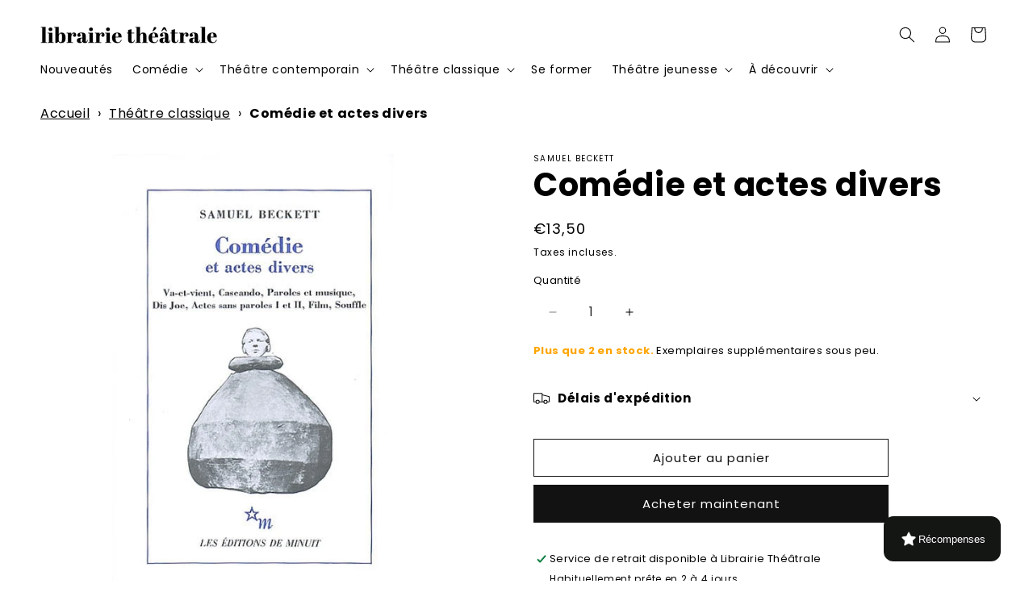

--- FILE ---
content_type: text/javascript; charset=utf-8
request_url: https://www.librairie-theatrale.com/products/comedie-et-actes-divers.js
body_size: 958
content:
{"id":8363904270672,"title":"Comédie et actes divers","handle":"comedie-et-actes-divers","description":"Le recueil Comédie et actes divers a été publié aux Éditions de Minuit en 1966\n(édition augmentée, 1972) - Comédie : pièce en un acte pour trois personnages,\nécrite en anglais (datée « 1963 »). Première publication de la traduction\nfrançaise de l'auteur aux Éditions de Minuit en 1964. - Va-et-vient :\ndramaticule pour trois personnages, écrit en anglais (daté « 1965 »). Traduction\nfrançaise par l'auteur. - Cascando : pièce radiophonique pour musique et voix,\nmusique de Marcel Mihalovici, écrite en français (datée « 1963 »). - Paroles et\nmusique : pièce radiophonique, musique de John Beckett, écrite en anglais (datée\n« 1962 »). Traduction française par l'auteur. - Dis Joe : pièce pour la\ntélévision, pour un personnage et une voix, écrite en anglais (datée « 1965 »).\nTraduction française par l'auteur. - Acte sans paroles I : mime en un acte pour\nun personnage, écrit en français (daté « 1956 »). Première publication aux\nÉditions de Minuit avec Fin de Partie, en 1957. - Acte sans paroles II : mime\npour deux personnages et un aiguillon, écrit en français (daté « 1959 »). -\nFilm : scénario du film de 22 minutes en noir et blanc, sans dialogue, réalisé à\nNew York par Alan Schneider, pendant l'été 1964, avec Buster Keaton dans le rôle\nprincipal. Projet original écrit en anglais (daté « 1963 »). Traduction\nfrançaise de l'auteur ajoutée au recueil en 1972. - Souffle : intermède écrit en\nanglais en 1968. Traduction française de l'auteur ajoutée au recueil en 1972.","published_at":"2023-04-20T11:56:18+02:00","created_at":"2023-04-18T18:44:27+02:00","vendor":"SODIS","type":"Livre","tags":["Classique","RDC - Classiques 4","Samuel Beckett","XXème siècle"],"price":1350,"price_min":1350,"price_max":1350,"available":true,"price_varies":false,"compare_at_price":null,"compare_at_price_min":0,"compare_at_price_max":0,"compare_at_price_varies":false,"variants":[{"id":46490480443728,"title":"Default Title","option1":"Default Title","option2":null,"option3":null,"sku":"9782707302250","requires_shipping":true,"taxable":true,"featured_image":null,"available":true,"name":"Comédie et actes divers","public_title":null,"options":["Default Title"],"price":1350,"weight":118,"compare_at_price":null,"inventory_management":"shopify","barcode":"9782707302250","requires_selling_plan":false,"selling_plan_allocations":[]}],"images":["\/\/cdn.shopify.com\/s\/files\/1\/0731\/2202\/1712\/products\/dfa6c60ddf38be8adcbcec55487f8fc71b2b0e6e47e575d95c53aba744053a0c.jpg?v=1681836267"],"featured_image":"\/\/cdn.shopify.com\/s\/files\/1\/0731\/2202\/1712\/products\/dfa6c60ddf38be8adcbcec55487f8fc71b2b0e6e47e575d95c53aba744053a0c.jpg?v=1681836267","options":[{"name":"Title","position":1,"values":["Default Title"]}],"url":"\/products\/comedie-et-actes-divers","media":[{"alt":null,"id":41670271795536,"position":1,"preview_image":{"aspect_ratio":0.635,"height":630,"width":400,"src":"https:\/\/cdn.shopify.com\/s\/files\/1\/0731\/2202\/1712\/products\/dfa6c60ddf38be8adcbcec55487f8fc71b2b0e6e47e575d95c53aba744053a0c.jpg?v=1681836267"},"aspect_ratio":0.635,"height":630,"media_type":"image","src":"https:\/\/cdn.shopify.com\/s\/files\/1\/0731\/2202\/1712\/products\/dfa6c60ddf38be8adcbcec55487f8fc71b2b0e6e47e575d95c53aba744053a0c.jpg?v=1681836267","width":400}],"requires_selling_plan":false,"selling_plan_groups":[]}

--- FILE ---
content_type: text/javascript; charset=utf-8
request_url: https://www.librairie-theatrale.com/products/comedie-et-actes-divers.js
body_size: 975
content:
{"id":8363904270672,"title":"Comédie et actes divers","handle":"comedie-et-actes-divers","description":"Le recueil Comédie et actes divers a été publié aux Éditions de Minuit en 1966\n(édition augmentée, 1972) - Comédie : pièce en un acte pour trois personnages,\nécrite en anglais (datée « 1963 »). Première publication de la traduction\nfrançaise de l'auteur aux Éditions de Minuit en 1964. - Va-et-vient :\ndramaticule pour trois personnages, écrit en anglais (daté « 1965 »). Traduction\nfrançaise par l'auteur. - Cascando : pièce radiophonique pour musique et voix,\nmusique de Marcel Mihalovici, écrite en français (datée « 1963 »). - Paroles et\nmusique : pièce radiophonique, musique de John Beckett, écrite en anglais (datée\n« 1962 »). Traduction française par l'auteur. - Dis Joe : pièce pour la\ntélévision, pour un personnage et une voix, écrite en anglais (datée « 1965 »).\nTraduction française par l'auteur. - Acte sans paroles I : mime en un acte pour\nun personnage, écrit en français (daté « 1956 »). Première publication aux\nÉditions de Minuit avec Fin de Partie, en 1957. - Acte sans paroles II : mime\npour deux personnages et un aiguillon, écrit en français (daté « 1959 »). -\nFilm : scénario du film de 22 minutes en noir et blanc, sans dialogue, réalisé à\nNew York par Alan Schneider, pendant l'été 1964, avec Buster Keaton dans le rôle\nprincipal. Projet original écrit en anglais (daté « 1963 »). Traduction\nfrançaise de l'auteur ajoutée au recueil en 1972. - Souffle : intermède écrit en\nanglais en 1968. Traduction française de l'auteur ajoutée au recueil en 1972.","published_at":"2023-04-20T11:56:18+02:00","created_at":"2023-04-18T18:44:27+02:00","vendor":"SODIS","type":"Livre","tags":["Classique","RDC - Classiques 4","Samuel Beckett","XXème siècle"],"price":1350,"price_min":1350,"price_max":1350,"available":true,"price_varies":false,"compare_at_price":null,"compare_at_price_min":0,"compare_at_price_max":0,"compare_at_price_varies":false,"variants":[{"id":46490480443728,"title":"Default Title","option1":"Default Title","option2":null,"option3":null,"sku":"9782707302250","requires_shipping":true,"taxable":true,"featured_image":null,"available":true,"name":"Comédie et actes divers","public_title":null,"options":["Default Title"],"price":1350,"weight":118,"compare_at_price":null,"inventory_management":"shopify","barcode":"9782707302250","requires_selling_plan":false,"selling_plan_allocations":[]}],"images":["\/\/cdn.shopify.com\/s\/files\/1\/0731\/2202\/1712\/products\/dfa6c60ddf38be8adcbcec55487f8fc71b2b0e6e47e575d95c53aba744053a0c.jpg?v=1681836267"],"featured_image":"\/\/cdn.shopify.com\/s\/files\/1\/0731\/2202\/1712\/products\/dfa6c60ddf38be8adcbcec55487f8fc71b2b0e6e47e575d95c53aba744053a0c.jpg?v=1681836267","options":[{"name":"Title","position":1,"values":["Default Title"]}],"url":"\/products\/comedie-et-actes-divers","media":[{"alt":null,"id":41670271795536,"position":1,"preview_image":{"aspect_ratio":0.635,"height":630,"width":400,"src":"https:\/\/cdn.shopify.com\/s\/files\/1\/0731\/2202\/1712\/products\/dfa6c60ddf38be8adcbcec55487f8fc71b2b0e6e47e575d95c53aba744053a0c.jpg?v=1681836267"},"aspect_ratio":0.635,"height":630,"media_type":"image","src":"https:\/\/cdn.shopify.com\/s\/files\/1\/0731\/2202\/1712\/products\/dfa6c60ddf38be8adcbcec55487f8fc71b2b0e6e47e575d95c53aba744053a0c.jpg?v=1681836267","width":400}],"requires_selling_plan":false,"selling_plan_groups":[]}

--- FILE ---
content_type: application/javascript; charset=utf-8
request_url: https://searchanise-ef84.kxcdn.com/preload_data.6R5P1I8z8p.js
body_size: 15252
content:
window.Searchanise.preloadedSuggestions=['comedie 5 femmes 3 hommes','piece pour 4 hommes et 4 femmes','comédie policière','piece 5 femmes et 3 hommes','3 hommes et 3 femmes','comedie 1 homme et 4 femmes','piece pour 4 femmes et 2 hommes','2 hommes 1 femme','agatha christie','piece pour 2 hommes et 5','yvon taburet','fabrice melquiot','wajdi mouawad','recueil monologues','ray cooney','william shakespeare','monologue pour femme','rémi de vos','patrick haudecoeur','livre theatre piece de theatre livre sur le theatre','jean michel ribes','marion aubert','pauline sales','pièce pour 12 personnages','joel pommerat','eric assous','toc toc','gerard levoyer','pieces en sketches','4 hommes 2 femmes','roger davau','catherine anne','carlo goldoni','thé à la menthe ou t\'es citron','claudine galea','yasmina reza','magali mougel','exercices théatre','les faux','georges feydeau','kae tempest','gwendoline soublin','1 homme 3 femmes','tiago rodrigues','le diner de condé','guy foissy','sacha guitry','jean luc lagarce','silence on tourne','florian zeller','gérald sibleyras','marc camoletti','comédie de boulevard','piece policiere','tennessee williams','marguerite duras','pièces courtes','caryl churchill','pierre notte','olivier lejeune','le diner de cons','comédie à sketch','jean paul alègre','oscar wilde','christian rossignol','robert thomas','avant scene','jon fosse','leonore confino','bertolt brecht','dario fo','piece modulables','alexis michalik','penda diouf','tout bascule','agathe charnet','monologue femme','elfriede jelinek','jean-claude grumberg','3 hommes 2 femmes','le noir te va si bien','mon jour de chance','le coupable est dans la salle','dennis kelly','noëlle renaude','romeo et juliette','francois scharre','zinnie harris','le retour de richard 3 par le train de','piece pour 6 femmes et 5 hommes','sarah kane','angelica liddell','mise en scène','comedie contemporaine','la sœur du grec','gilles dyrek','nathalie fillion','solenn denis','pauline peyrade','barillet et gredy','howard barker','pascal rambert','comédie 2 femmes','matéi visniec','sebastien thiery','un air de famille','harold pinter','mariette navarro','recueil theatre','le prénom','la nuit des rois','koffi kwahulé','théâtre italien','espèces menacées','berlin berlin','olivier py','heiner muller','le misanthrope','marie nimier','victor haïm','bruno druart','la scène aux ados','martin crimp','alan ayckbourn','marie ndiaye','hanokh levin','comédie dramatique','laurent ruquier','piece pour 3 hommes et 2 femmes','avant scene theatre','oeil du prince','madame marguerite','aurianne abecassis','chers parents','dvd theatre','xavier durringer','sonia ristic','lars noren','farce paysanne','edward bond','michel vinaver','didier caron','jean anouilh','nathalie sarraute','naomi wallace','melody mourey','eugene labiche','marius von mayenburg','comedie musicale','sarah berthiaume','big mother','carole greep','thomas bernhard','comédie 5 femmes 5 hommes','comedie 4 femmes et 3 hommes','theatre contemporain 3 hommes 2 femmes','comedie 4 femmes 2 hommes','1 homme 1 femme','venez donc diner ce soir','2 hommes 3 femme','comedie 2 hommes 2 femmes','paul claudel','hier est un autre jour','natacha de pontcharra','mystère au manoir vallandry','12 hommes en colère','la souricière agatha christie','lucy kirkwood','denise chalem','lot vekemans','qui a tué charles perrault','un amour de jeunesse','pièces théâtre jeunesse','femmes en colère','panique au ministère','ivan viripaev','sebastien castro','angels in america','henrik ibsen','avec 4 hommes et 4 femmes','sebastien azzopardi','comedie toc toc','panique au','4 hommes 3 femmes','robert lamoureux','les femmes de barbe bleue','racine carrée du verbe être','toqué avant d\'entrer','le repas des fauves','victor hugo','lisa guez','carole frechette','piece pour adolescents','jean franco','histoire du theatre','valere novarina','viviane sontag','dernier coup de','sara stridsberg','operation camomille','denise bonal','dramaturgies contemporaines','pinter harold','pièce pour 10 personne','le songe d\'une nuit d\'été','the a la menthe ou the citron','anton tchekov','les belles soeurs','alexandra badea','sylvain levey','le père noël est une ordure','cyrano junior','pauline bureau','pièces modulables','piece pour 1 homme 1 femme','richard iii','sedef ecer','samuel gallet','cyrano de bergerac','l\'affaire chapel','la réunification des deux corees','jean-francois sivadier','un petit jeu sans consequence','pieces pour enfants','la famille','piece 9 personnages','théâtre ados','no limit','hakim bah','le clan des','roland dubillard','la mouette','jean pierre martinez','venise sous la neige','frédéric sabrou','carte cadeau','faustine noguès','piece en alexandrins','biljana srbljanovic','christophe honoré','andrée chedid','piece de theatre pour 10 femmes','stefano massini','anton tchekhov','comédie 3 hommes 2 femmes','arthur miller','pierre sauvil','sarah bernhardt','2 hommes 2 femmes','daniel keene','le diable au cor','edith wharton','la bonne adresse','la table 12','laurene marx','oublie moi','stéphane jaubertie','j\'aime beaucoup ce que vous faites','la valse des pingouins','5 femmes 2 hommes','milo rau','anne catherine','ariane mnouchkine','le malade imaginaire','francis poulet','marcel pagnol','fallait pas le dire','une idée geniale','le technicien','comedie paysanne','eugène ionesco','un vrai bonheur','1 homme et','eric emmanuel schmitt','vincent durand','le beret de la tortue','monologue pour homme','jean claude grumberg','philippe minyana','comédie 3 femmes et 2 hommes','pirandello luigi','marie laroche-fermis','les crapauds fous','je m\'appelle georges','la perruche et le poulet','piece pour 3 hommes 3 femmes','4 hommes 4 femmes','le tour du monde en 80 jours','6 femmes 1 homme','the loop','michel marc bouchard','le suicidé','jérôme dubois','rene de obaldia','simon abkarian','samuel benchetrit','comedie 5 hommes 6 femmes','cuisine et dependance','alfred de musset','le petit prince','peer gynt','dea loher','ils étaient dix','guillaume poix','1 homme 2 femmes','2 hommes 3 femmes','jean-paul alegre','peter handke','jean genet','jean claude martineau','george sand','comédie 4 personnages','tom stoppard','les liaisons dangereuses','les batards','du charbon dans les veines','julien lefebvre','comédie 5 femmes 4 hommes','tout va tres bien','boeing boeing','federico garcia lorca','galea claudine','mes meilleurs ennuis','piece pour 8 hommes et 4 femmes','intelligence artificielle','art yasmina reza','folle amanda','le dindon','david lescot','la verite','david mamet','la force du coquelicot','navarro mariette','le jeu','pièce pour enfants','baptiste amann','pieces pour 10','la chambre mandarine','marie dilasser','jean-michel ribes','le vallon','edward albee','le prix','le vision voyageur','le cercle des','livre jeunesse','pieces pour ados','le moche','bernard marie koltès','peter brook','les british','le clan des divorcee','jean cocteau','francis veber','texte de théatre','humour absurde','denis kelly','les classiques du boulevard','john chapman','on ne veut pas d\'hommes dans cette','jean marie chevret','rodrigo garcia','jeune public','brigadier éditions','alors arlette heureuse','l\'acteur et la cible','fausto paravidino','botho strauss','theatre sans animaux','falk richter','comédie 8 femmes 2 hommes','art et comédie','piece de theatre','comédie 4 hommes 3 femmes','comedie en un acte','gilles bert','samuel beckett','l\'amour foot','le carton','jean claude danaud','copi theatre','du sang dans le potage','assassins associés','une fleur sur les ruines','le suicidé erdman','le bonheur','lily et lily','nombre personnages','noel coward','isabelle mergault','un fil a la patte','comedie française','la cage aux folles','pièces de théatre 1 homme 5 femmes','comédie classique','thé à la mente ou thé citron','alice zeniter','piece pour 2 hommes et 4 femmes','ndiaye marie','patrick kermann','la porte à côté','clement michel','nous les heros','macbeth shakespeare','josiane balasko','theatre adolescent','piege pour un homme seul','a la monnaie du pape','les cahiers du théâtre','seul en scene','le roi nu','les amazones','karl valentin','impair et pere','jean legeay','huis clos','t\'emballe pas','eduardo de filippo','frederic sonntag','simon grangeat','regis porte','pour 1 homme 1 femme','je veux voir mioussov','saynetes pour adultes','piece comedie 2 hommes 4 femmes','laurent gaudé','pièce pour 2 femmes','suzanne lebeau','ubu roi','6 femmes 3 hommes','3 hommes 4 femmes','andre le magnifique','un banc pour deux','louis jouvet','musee haut musée bas','comme il vous plaira','le paradis c’est bien ici','le saut du lit','pièce contemporaine 1 homme 1 femme','comedie 4 femmes','leonora miano','tailleur pour dames','le cid','mohamed el khatib','la serva amorosa','marie laroche fermis','jean tardieu','le duplex','4 femmes 3 hommes','un mari idéal','catherine bernard','3 femmes 2 hommes','brecht brecht théâtre complet','4 femmes 1 homme','2 hommes et 3 femmes','la tendresse','la maîtresse en maillot de bain','comédie 2 femmes 2 hommes','ristic sonia','conte de noel','fallait pas les agacer','olympe de gouges','le firmament','joyeuse pagaille','4 femmes 2 hommes','les hommes préfèrent mentir','les bitumeuses','5 femmes 4 hommes','comédie 1 homme 3 femmes','tout va très bien ray cooney','les figurants','la souricière','vivement les vacances','pièce pour 1 femme','peter pan','top girls','frou frou les bains','comédie 3 femmes 2 hommes','faites comme chez vous','françoise dorin','august strindberg','comedie 3 femmes','emmanuel darley','huit femmes','serge valletti','louis calaferte','jean dell','bernard-marie koltès','comédie 2 femmes 1 homme','le revizor','jelinek elfriede','andré markowicz','la note','comedie 3 hommes 3 femmes','pieces pour 4 femmes et 3 hommes','oncle vania','les soeurs','la crise','odon von horvath','piéce comique','pierre corneille','qui a tue','et pendant ce temps veille','shakespeare pieces','beaucoup de bruit pour rien','7 femmes 3 hommes','nathalie papin','la ballade des planches','eugene durif','thomas jolly','sandrine campese','l\'amour est derriere la porte','le canard a l\'orange','pieces entre et','plus loin que loin','un sympathique idiot','pyjama pour six','j\'ai envie de toi','le roi lear','théâtre en un acte','j’aime beaucoup ce que vous faites','juste la fin du monde','stationnement alterné','politiquement correct','comédie courte','l heureux elu','silence en coulisses','david paquet','lope de vega','robert wilson','coline serreau','3 femmes et 5 hommes','le mensonge zeller','les heritiers','j\'habite ici','théâtre de femmes de l\'ancien régime','les diablogues','jean-marie besset','piece pour 3 femmes et 5 hommes','treize a table','la degustation','comedie 2 personnages','jean-christophe barc','les 39 marches','cendrillon pommerat','1 homme 4 femmes','les crapauds fous mourey','3 hommes et 6 femmes','contes enfants','jean larriaga','ruy blas','piece de guerre','mon meilleur copain','catherine benhamou au-delà','feydeau théâtre complet','berthiaume sarah','c\'est encore mieux l\'après midi','sketches courts','sans rancune','stella adler','le don d\'adèle','piece pour 4 femmes','face à face','piece de boulevard','pieces pour 1 homme 3 femmes','jean pierre simeon','neil simon','comedie policière en 1 acte','théâtre contemporains','jean michel besson','roland schimmelpfennig','le trou de la sécu','poker pour l\'australie','natalia shakhass','la soupiere','panique avant l\'heure','le ravissement d\'adele','l\'heure des assassins','woody allen','breves de comptoir','la locandiera','andré roussin','parfum et suspicions','tennesse williams','une semaine pas plus','panique en coulisses','piece pour 3 hommes et 6 femmes','un stylo dans la tete','brecht brecht','enquete à follywood','pierre chesnot','la maison de bernarda alba','aubert marion','ahmed madani','constantin stanislavski','meilleures pieces','fleur de cactus','les sardines grillees','come de','piece en plastique','six personnages en quête d\'auteur','françois hien','si j\'étais grand','le club des poulettes','un an dans la chambre','mougel magali','4 femmes 4 hommes','antonin artaud','les cancans goldoni','si on savait','simon falguieres','pierre palmade','dernier vol','evgueni schwartz','le jour du kiwi','roberto zucco','hanoch levin','dom juan','un grand cri d\'amour','l\'embarras du choix','sarah pèpe','papy fait de la','aphra behn','michel azama','le soulier de satin','rasmus lindberg','chat et souris','en attendant godot','quand la chine telephonera','une histoire à dormir debout','la maîtresse de mon fils','quelle famille','adaptation pour le theatre','un pyjama pour six','christopher marlowe','stéphanie marchais','piece 5 femmes','la folie','mon crime','piece une folie avec','les concours','lilian lloyd','monologues féminins','ateliers theatre','remi devos','une clef pour deux','le clan','le lauréat','saynetes enfants','le manuel de la mise en scene','chalem denise','chacune son tour','carole thibaut','5 femmes 1 homme','philippe danvin','hedda gabler','patrice chéreau','4 homme 7 femmes','thé a la menthe','beaux livres','les pas perdus','petit dejeuner compris','alfred jarry','zeniter alice','théatre absurde','la corde','made in france','cher tresor','scène concours','les possédés','soublin gwendoline','israel horovitz','vol au dessus d\'un nid de coucou','je suis ton père','les marchands d’etoiles','panique chez les curistes','piece en 1 acte','mark ravenhill','virginia woolf','fillion nathalie','les monologues du vagin','rossignol christian','la maladie de la famille m','bernard friot','piece modulable','piece autrice','antoine vitez','un diner bien tranquille','fabien arca','dominique blanc','abécassis aurianne','jean claude lumet','sherlock holmes','le gai mariage','gerard sybleras','ne me faites pas rire docteur','salomé lelouch','tout baigne','librairie theatrale','une demande en mariage','l\'art de la chute','les bonnes','un sacré cadeau','dominique richard','3 hommes 3 femmes','piece pour 2 hommes et 2 femmes','classique femme','sylvia bruyant','rebekka kricheldorf','lumiére pour le spectacle','télévision mon amour','hold up','jean-pierre martinez','charnet agathe','box théâtre','ces filles là','une heure de tranquillité','le bourgeois gentilhomme','françoise sagan','6 femmes et 3 hommes','alexandrins femme','francis joffo','amour et chevrotines','pig boy','le squat','franck didier','la menagerie de verre','le retour de richard 3','la resistible ascension d\'arturo ui','fernando arrabal','comédie 4 femmes 1 homme','les acteurs sont fatigués','françoise de chaxel','tout le plaisir est pour nous','le rire henry','théâtre complet','mais la pente est forte','georges sand','building léonore confino','de sébastien azzopardi et sacha danino','ring léonore confino','comédie vaudeville','comedie 3 hommes','classiques et contemporains','jean philippe daguerre','comedie 1 homme et 2 femmes','ecrire une piece de theatre','comédie 4 hommes 4 femmes','genevieve damas','humour noir','marc antoine cyr','claire poirson','un avenir radieux','la mastication des morts','traité de scénographie','l\'amour chez les autres','les pas perdus bonal','georges et georges','lac artificiel','le cercle des illusionnistes','les solitaires intempestifs','la course des géants','paul m\'a laissé sa clé','philippe dorin','jo claude magnier','ma femme de menage est un hommes','les coups tordus','hors piste','le bal des escargots','iphigénie euripide','faut pas payer','arthur schnitzler','guillaume cayet','interdit au public','anja hilling','helene cixous','piece pour 3 femme 1 homme','derniers coups de','marc-gilbert sauvajon','garcia lorca','un tramway nommé desir','dîner de famille','les toqués','franca rame','on dinera au lit','caroline guiela nguyen','frederic allard','eugène labiche librairie théâtrale','la contrebasse','7 femmes et 3 hommes','comédie 1 homme et 1 femme','leonie est en avance','piece feministe','bernard shaw','la visite de la vieille dame','le porteur d\'histoire','le boa aux fraises','miaou miaou','le syndrome de l\'écossais','13 a table','le fils','spécialités françaises','une maison de poupée','les trois soeurs','preuve d\'amour','reza yasmina','la terrasse','les essentielles','drôles de fripouilles','berlin berlin de haudecoeur','comédie et divertissement librairie théâtrale','dire le vers','lapin lapin','pièce pour 1 h 8 f','pinocchio de pommerat','jean poiret','les femmes savantes','qui veut l\'heritage de tante hortense','karin serres','renaude noëlle','mademoiselle julie','l\'heritage de','comedie 3 femmes 5 hommes','la duchesse d\'amalfi','eric delcourt','la bonne anna','et surtout pour le pire','piece pour 1 homme et 3 femmes','joyeuses paques','le lavoir','mohamed kacimi','sur le coeur','a 500 mètres sous terre','bienvenue dans l\'immeuble','nicole genovese','comedie 11 personnages','harris zinnie','jean paul','michalik alexis','claude magnier','un reveillon à la montagne','john osborne','la course à l\'héritage','texte theatre 9','la curieuse','2 femmes 3 hommes','1 homme seul','6 femmes et 4 hommes','mario aubert','non e','le mariage de figaro','garde à vue','des souris et des hommes','la cerisaie','théâtre public','antonio carmona','chiche t\'es pas cap','barbe bleue','tv sketches jean legeay','le bluffeur','christian siméon','pieces avec 3 hommes et 2 femmes','les femmes ont toujours raison','un ennemi du peuple','les enfants d\'edouard','electre des bas fonds','roland topor','delphine de girardin','agnès jaoui','maurice maeterlinck','le manteau de','bienvenue au bel automne','trop tard','par les villages handke','anouch pare','les uns chez les autres','poser un texte','les bonnes jean genet','seconde guerre mondiale','un chapeau de paille d\'italie','evasion garantie','rebecca vaissermann','tristan bernard','sales pauline','la bonne','ce soir on sort','travail de l alexandrin','piece e','small talk','cède bonne à tout faire','théâtre policier','adieu je reste','le theatre ambulant','si c\'était a refaire','christophe averlan','titus andronicus','jacques a dit','de vos','claude ponti','comedie 5 hommes et 3 femmes','pièce à deux','mes meilleurs','improvisation théâtrale','piece chorale','la mort de danton','duras marguerite','un beau salaud','livre de scene','apprentissage théâtre','piece 2 femmes','les uns sur les autres','les filles aux mains jaunes','pour 1h et 1f','croque monsieur','elodie chambon','amanda sthers','l\'atelier de jean-claude grumberg','avec 1 homme et 3 femmes','la reine des neiges','jeu d improvisation','théâtre documentaire','lieux communs','gallet samuel','virginie lemoine','lagarce theatre complet','le jardin','les conjoints','félicité de genlis','dans les yeux de monet','disparitions sur scène','on ne badine pas avec l amour','4 hommes 6 femmes','lady tartuffe','moyen age','et vieilles','j\'y suis j\'y reste','commedia dell\'arte','jean michel deprats','ecer sedef','7 minutes comité','arne lygre','le crime de l\'orient-express','le bal des voleurs','la maison de poupee','theatrales jeunesse','quel scandale','pieces pour adolescents','gerard levoyer soeurs','pièce pour 1 homme et 1 femme','en travaux','comedies 5 femmes 1','6 personnages en','pièce jeunesse sur la difference','piece pour 13 enfants','marjorie fabre','gagnant gagnant','veillee funebre','transport de femmes','gabily didier-georges','sketche enfant','abs éditions','la truite','don quichotte','la reine des','la sœur de grec','vous êtes tous des fils de pute','acte sud','piece pour 2','oedipe roi','alain teulié','sac de bille','samuel becket','théâtre japonais','le dragon','fausse note','charlotte delbo','moi et mes ex','ciel mon placard','piece 12 personnages','4 hommes 5 femmes','sexe et jalousie marc camoletti','celine delbecq','nuit d\'ivresse','le mandat','loleh bellon','intra muros','les dactylos','théatre jeunesse','ivan calbérac','jean-yves huet','les chapardeurs','la bonne adresse marc camoletti','nous étions la foret','arrete de pleurer','la dame blanche','le plus beau jour de ma vie','piece pour 6 femmes et 1 hommes','pas de publicite','aimé césaire','la reunion','michel tremblay','viperes sur le gril','la cuisine','romane nicolas','guillaume melani','un ouvrage de dames','l\'oeil du prince','robert garnier','don juan','exercices atelier theatre enfants et','mithridate racine','la fugitive','le vestiaire ou le bestiaire','1789-1793 theatre du soleil','meilleure pieces de theatre pour','le bracelet','pieces a sketch','ne me regardez pas comme ca','6 femmes et 2 hommes','vaudeville e la','le conte d\'hiver shakespeare','esprit d amour','la guerre des sexes','piece pour deux femmes','le guide du comédien','vacances de rêves','sławomir mrożek','editions du brigadier','enzo cormann','la cuite','le paradis c\'est bien ici','sophie balazard','marilyn mattei','les physiciens','marc fayet','david hare','tais toi et creuse','tom a la ferme','la place royale','edition art et comedie','le limier','le faux','philippe malone','gilles granouillet','mort sur le nil','pièce pour 3 femmes','ils s\'aiment','les petites formes de la comedie française','ma femme est sortie','les amis du placard','love letters','5 femmes et 3 hommes','roald dahl','des gens intelligents','catarina et la beauté de tuer des fascistes','vive bouchon','drole de genre','la mer','suzy storck','tchekhov complet','une croisiere d\'enfer','jean pierre duru','monsieur dubonchic','jean gent','denis solenn','les copines','virginie despentes','bisous bisous','variations enigmatiques','surprise parti','la memoire des serpillieres','s\'il vous','sonia chiambretto','ciel mon maire','conte dhiver','les cahiers théâtre','pièce de theatre ado','armando llamas','piece en un acte','la tendresse julie berès','la dame de chez maxim','le couple dans tous ses états','leila slimani','le poids des fourmis','la vie est belle','casimir et caroline','tout ce que vous voulez','piece pour ado','kids fabrice melquiot','eugene o\'neill','alice au pays des merveilles','fabrice roger lacan','la perruche','les freres ennemis','le diner de con','comedie 1 homme 6 femmes','chroniques sportives','comedies 4 hommes et une femme','pieces de didier caron','moi je crois pas','tirso de molina','livres sur le théâtre','pièces pour 4 femmes et 5 hommes','la machine de turing','les tontons farceurs','la fin de vie','nicolas doutey','debbie tucker green','quand janine s\'en','au pont de pope lick','la candidate','mur mure','la tragédie grecque','broadway nous','marie tudor','on purge bébé feydeau','les trois mousquetaires','rudy milstein','marcel achard','les misérables','pourquoi moi','3 femmes et 1 homme','improvisation et theatre','la vie est un songe','pratique theatrale','les fourberies de scapin','post it','ma femme est tombé sur la tete','mesure pour mesure','loin dans la mer','jean christophe dollé','douze hommes en colère','caryl church','les bonobos','la demande en mariage','5 hommes 3 femmes','rene burnol','duos sur','albert camus','la cantatrice chauve','le harcelement','pasolini theatre','tadeusz kantor','l\'hotel du libre échange','mauvaise pichenette','un mot pour un autre','melodie mourey','les bas-fonds','alice carré','la mere luche','julie ménard','les larmes amères de petra von kant','un qui veut traverser','comédie 4 femmes 3 hommes','après coup','le secret de sherlock holmes','kate tempest','un sacre','romeo castellucci','george kaplan','eric emmanuel','saynetes pour comiques','david léon','les voyageurs du crime','6 personnages en quête d\'auteur','yann verburgh','gertrude le cri','l eolienne','pièce pour 2 personnes','le jeu de l\'amour et du hasard','pause caddie','la couturière','un diner d\'adieu','comedie 5 femmes','pieces pour 1 homme 4','comédie pour 3 femmes et 1 homme','exercice theatre','piece d\'amour','mes anciennes','its l','une heure à attendre','toutes les choses','un pas après l\'autre','lapin lapin coline serreau','ecrit par des femmes','secret de famille de eric assous','les jumeaux venitiens','les fausses confidences','langue francaise','pompes funèbres bemot','les anges ne portent pas de noeud pap','les coproprietaires','richard iii shakespeare','david thomas','fabrice robin','la porte d\'a coté','place royale','café théâtre','lionel de messey','l’éveil du printemps','la ronde','pieces pour femmes','bon cadeau','burn baby burn','jules romains','tony kushner','edmond rostand','laurent mauvignier','la tempete shakespeare','la claque','karel capek','victimes cherchent assassins','t shirt','piece pour un homme et une femme','maison de retraite','jean rené lemoine','changer l\'eau des fleurs','stefan zweig','theatre sans animaux ribes','grand pays','jeux de scenes','en répétition','au plaza','4 femmes 1 h','piece pour 15 personnages','un temps de chien','la molecule','la dame de la mer','monologues de femmes','bureau pauline','la veuve rusee','joseph danan','l\'origine du monde','catherine verlaguet','les marchands','patrick hautecoeur','sandrine roche','von horvath','par les villages','jacqueline maillan','au manoir','un sale','l\'amour sur un plateau','la symphonie des faux-culs','celimene et le cardinal','nimier marie','piece pour 4 femmes et 1 hommes','filles de scene','le muguet de noël','une femme seule','ascanio celestini','tant qu\'il y a de l\'amour','sabine revillet','délit de fuite','pièce pour 7 femmes 2 hommes','pièce pour 3 hommes et 5 femmes','le village des sourds','piece pour 2 hommes et 3 femmes','place de l\'horloge','dissection d\'une chute de neige','dîner de cons','comédies classiques','a la trace','le vallon de agatha christie','ivo van hove','love and money','tranches de bluff','amor à mort','la spectatrice','si je puis me permettre','agota kristof','un visiteur inattendu','comedie couple','piece 5 femmes et 4 hommes','piece adolescents','comédie pour 3 femmes','comédie 1 femme 1 homme','par personnages','la nuit des rois shakespeare','theatre immersif','intelligences artificielles','c\'est jean moulin','la rencontre','pieces pour 5 hommes et 3 femmes','piéce 5 hommes et 5 femmes','de la fuite dans les idées','monologue homme','pieces policieres','monologue homme seul','les 10 petits','anatomie d\'un','2 femmes 2 hommes','femmes 6 1 homme','droles de couples','le chant du tournesol','theatre plein air','sous les yeux des femmes garde cotes','les damnés','la mégère apprivoisée','texte pour 2 acteurs','le dragon schwartz','au passage','a tous ceux qui noelle renaude','un inspecteur vous demande','par dessus bord','trois ruptures','dîner de con','violence femme','silence en coulisse','avant-scène théâtre','la toile d\'araignée','matthieu delaporte','la réparation','jean-pierre duru','drame historique','lucrèce borgia','les grandes filles','on ne se mentira jamais','jacques rampal','luc tartar','tamara al saadi','les cuisinières','le poisson','eric beauvillain','non à l\'argent','les portes claquent','lady oscar','piece pour 1 homme et 6 femmes','la nuit de valognes','jean-claude carrière','pour un oui pour un non','piece pour 9','la mère','revillet rocha','la maison de la force','théâtre contemporain','la crise coline','bienvenue a bel automne','deux femmes pour un fantome','la grande magie','recueil de scenes','arsene lupin','le cercle de whitechapel','comedie enfants','on choisit pas sa famille','pièce pour 3 femmes et 3 hommes','amant anonyme','hotel du libre echange','yoshi oida','fais pas ta','françoise pascal','amis d\'enfance','pour un oui ou pour un non','les poupees persanes','c\'est pas le moment','mes anciennes maitresses','quelle santé','duo sur','pieces 2 hommes 4','la nef des fous','le bon la brute et le président','colonel betty','parfum d\'arnaque','une histoire de oufs','les gardiennes','elle ne m\'a rien dit','monsieur a bien change','jean vilar','hotel des deux mondes','claude broussouloux','simone veille','les idiots','j p','médée sénèque','jean-luc lagarce','libre de droit','guez lisa','stridsberg sara','enfants de coeur','le cimetière des éléphants','piece 1 homme 1 femme','piece pour 2 hommes et 1 femme','conseil de','crises de','réseaux sociaux','marie stuart','vekemans lot','qui a peur de virginia woolf','être acteur','demons lars noren','madame remi de vos','theatre danse','comedie 4 hommes 5 femmes','après la pluie','michel clément','comedi pour enfants','comedie 2 hommes 5 femmes','noel au balcon de gilles dyrek','sabine tamisier','amerique latine','un vrai bonheur 2','anca visdei','quiproquo la','serge jean','peines d\'amour perdues','ceci est mon corps','rodolphe corrion','comedie 6 femmes 4 hommes','la moustache','anthologie de scene','le journal','les figurants delphine de vigan','mère prison','declan donnellan','le prefere','conseil de famille','pas toutes a la fois','la dernière lettre','von kleist','la sainte catherine','pièce pour 4 hommes et 3 femmes','comedie sociale','l effet miroir','sarraute nathalie','laurene de','zeller florian','on ne badine pas avec l\'amour','comedies femmes 1 ou 2 hommes','ferdinand bruckner','portrait de famille','jean marsan','les caprices de marianne','star d’un soir','un cadeau particulier','stephane guerin','piece égalité femme homme','léonid andreïev','c\'est pourtant simple','fin du monde','la folie d\'isabelle','isabelle le nouvel','la cuisine d\'elvis','lib theatrale','sacha danino','grand mere est amoureuse','must go on','alexandre de la patelliere','delphine de vigan','sam shepard','4h 4f','la fête','pieces pour 10 personnages','par le bout du nez','grégoire kocjan','pièce pour 15','théatre à l\'école','ma belle mère est givrée','le there','les malheurs de','alice et autres merveilles','théâtre du soleil','girls and boys','le banquet','le dieu du carnage','le petit chaperon rouge','luigi pirandello','dominique paquet','jeux de planches','crimp martin','piece historique','kilt ou double','autrice théâtrale','allô tahiti','histoire de famille','peter shaffer','béatrice bienville','zone à étendre','la construction du personnage','le souper','la récompense','je m\'appelle pas','porn for blin','dieudonné niangouna','la danse de mort','pièce pour 3 femmes et 4 hommes','gabriel arout','sony labou tansi','carolina bianchi','comedies tragiques','cloture de l\'amour','jeune public contemporain','pieces a','délires dans le boeing','l\'envers du décor','nos annees parallèles','la facture','le système ribadier','theâtre en court','écoute le bruit de la mer','l\'effet miroir','théâtre amateur','les palmes de m schutz','jean michel','ca pourrait aller mieux','les femmes de l\'ombre','cet enfant','technique d\'acteur','philippe lellouche','jean barbier','laura forti','comme s\'il en pleuvait','arnaud denis','1 homme et 4 femmes','piece pour ados','sarah carré','l\'oiseau bleu','lee strasberg','patrick stephan','pourquoi et comment nous','les sept pêchés capitaux','au bal masqué','jean claude','tote bag','villa dolorosa','woyzeck buchner jourdheuil','meilleurs voeux','les inconnus','la servante goldoni','la tête des autres','von mayenburg','le placard','hélène après la chute','check up','hecube pas hecube','pièces 3 femmes et 4 hommes','le voyage','3 hommes 9 femmes','marc lainé','lorsque l’enfant paraît','melquiot fabrice','jour heureux','nogues faustine','les classiques de boulevard','la princesse au petit pois','le pot de départ de mme martin','les astres quel desastre','martineau jean-claude','ados en scene','piece pour deux','comedie 4 femmes 4 hommes','le cercle de craie caucasien','soeur anne je vous vois venir','les inséparables','crime parfait','marine bachelot nguyen','jean claude islert','a part a tout va mal','un stylo dans la tête de jean dell','outrage au public','quatre personnages','un pave dans le','piece 1 homme 4 femmes','comédie dramatique deux hommes 5 femme','pop corn','raymond devos','la vie de galilée','babacar ou l\'antilope','ça se complique','pierre louki','en avoir ou pas','la maman','jules verne','la vie de chantier','a petites pierres','comédie 5 femmes 2 hommes','après la pluie belbel','les tenors','toqués avant d\'entrer','théâtre dans le théâtre','piece pour et 1 femme','amine adjina theoreme','pieces comedie 4 femmes et 3 hommes','vous êtes ici chez vous','stand up','a ciel ouvert','l’art de la chute','les trois glorieuses','l\'argent de la vieille','patrick de bouter','les fugueuse','gustave akakpo','jean marie besset','richard ii','le grand zebre','noces de sang','chat en poche','l\'école des femmes','un chalet a gstaad','la valse des','pièce pour 6 femmes 0 hommes','claude regy','autrices classiques','entre le jour et la nuit','aziz chouaki','textes pour enfants','a la carabine','christine la reine garçon','piece pour 14','le roi est mort','4 hommes et 3 femmes','pour le meilleur et pour le dire','laurent contamin','le ciel de nantes','scènes de','garcia fabrice','rapport homme femme','emma dante','ce n\'est pas la place qui manque','livre theatre piece de theatre livre sur le theatre librairie théâtrale','seule en scéne','pièce montée','guy foissy de la chute tome','brigitte fontaine','jean yves picq','le grand bain','le coeur des femmes','hommes en colere','pieces de','les cancans','piece 2 hommes 4 femmes','le porteur','mille et une nuits','nasser djemai','le theatre et son double','théâtre ouvert','marcia hesse','karl valentin sketches','christian rullier','un petit jeu sans consequences','pier paolo pasolini','esprit d\'amour','si je peux me','la ferme vedettisee','ma femme est folle','piece 3 hommes 6 femmes','elles etaient trois','la repetition','les anges au plafond','maman pète les plombs','la surprise','mondial placard','la chevre','au secours la terre est malade','adaptation théâtrale','fatima gallaire','je m\'appelle','bernard granger','le trésor de tante agathe','le tartuffe','alexandre dumas','la folie d\'heracles','place des héros','ecole des loisirs','gérard di','gabor rassov','le menteur','avant scene médée','c\'est complet','comédie 2 femmes 3 hommes','ça se corse','sketchs pour','commedia dell arte','coup de theatre','madame ulrich','pauline picot','harcelement scolaire','novarina valère','confidences trop','le square','la folle de chaillot','video club','la tempete','l\'invitation au château','expression théatrale','théâtre de boulevard','pour le meilleur et pour le pire','eric rouquette','le père','pina bausch','comedie policiere 5 personnages','médée corneille','martin mcdonagh','barbe bleu','les revenants','enseignement théatrale','la ronde schnitzler','carlo gozzi','les enivrées','le couple','suite de la piece le plus beau jour de ma vie','depart volontaire','l\'heureux élu','sabrou sketches','jules cesar','qui a charles','le dernier cèdre du liban','contes et légendes pommerat','comedie 2 femmes et un homme','comédie pour 2 femmes et 2 hommes','des caravelles','müller heiner','les soeurs dalton','4 hommes 1 femme','comédie avec 4 femmes et 2 hommes','theatre pour 1 ou 2 comediennes','top so','pour 1 femme','piece pour deux femmes et deux hommes','3 femmes 3 hommes','comedie 12 personnages','papy bbirthday','piece 2 hommes','le départ','si venus avait su','pouvoir et liberte','distribution modulable','caroline ami et flavie péan','les elections pour les','4 hommes 8 femmes','la vérité de florian zeller','liste auteurs','le manuel de la jeune 1957','augusto boal','une équipe formidable','l\'épopée de jeanne d\'arc en ciel','portrait de famille de sivadier','k de','shakespeare markowicz','grands personnages','comedie 4 femme 6 hommes','octave et les','jean moulin','edmond michalik','le canard sauvage','marivaux complet','jean la chance','passera pas l\'hiver','des marchenelles','pieces pour 6 hommes 4 femmes','les mefaits du tabac','les marchands d\'étoiles','la folle comédie','une bonne bière','les mangeuses de chocolat','pilote de guigne','adieu monsieur haffmann','espèces disparues','le vision','orgueil et préjugés','un soir sans fin','courte piece pour femme','comédie femme','commander le','théâtre classique','un lieu a soi','tout va bien se passer','le diner de cons de francis veber','by heart','piece courte','piece de','du ciel tombaient des animaux','8 femmes robert thomas','pour 4 femme et deux hommes comedie','faites des enfants','seuil marilyn mattei','rien ne va plus','funérailles d\'hiver','le contrat flamand','ma petite femme','mohamed rouabhi','pauvre france','adresse librairie theatrale','coiffure pour dames','le stage de survie','au theatre ce soir','deux frères','pour combien tu m\'\'aimes','aujourd\'hui c\'est mercredi','de alain danif','seule la nuit','médée euripide','la vie est une fête','la presse est unanime','la nostalgie des blattes','attention paparazzi','pièce pour 1 femme et 4 hommes','sophocle electre','le jour des meurtres dans l\'histoire d\'hamlet','le théâtre du presenter','dix petits','gros chagrins','rené bruneau','barillet gredy','de doux','la panne','la collection harold pinter','werner schwab','mike kenny','5 femmes 3 hommes','la jalousie de guitry','tu parles d\'une','alexandre ostrovski','murray schisgal','un peu beaucoup aveuglément','alan bennett','koltès dramaturge','echec en math','racine theatre','coup de ciseaux','docteur knock','cochon d\'inde','sylvie audcoeur','sur la route de madison','et dentelles','mark jane','methode complete de theatre','discours à la nation','breves de comptoirs','rendez-vous gare','comédie burlesque','3 hommes et 1 femme','les bons bourgeois','boris vian','orphelins dennis kelly','luc chaumar','gurshad shaheman','antigone sous le soleil de midi','ca reste en famille','armand gatti','la vie sans principes','ma chambre froide','quelqu un comme vous','yann reuzeau','henri vi','sexe et jalousie','ma main','numéro complementaire','de pleurer','yvonne princesse de bourgogne','fric frac','la femme qui dit','fréquence théâtre','les justes','fleurs de cactus','plus grand que moi','la ferme animaux','comédiennes en scène','george dandin','plus on en de fous plus on rit de','le monde comme il est grand','juan mayorga','la foret d\'hapschville','seconde guerre','l’heure des assassins','comedie 3 f 2 h','histoires a lire debout','le fil a la patte','les belles-soeurs','en attendant','steve gagnon','peau d\'âne','pièce pour 5 femmes et un homme','pièces de théâtre de frédéric sabrou','tous des oiseaux','bernard grosjean','tout un cinema','sexy flag','ce soir ou jamais','decorateur et scénographes','blanche neige','un imaginaire chateau','la critique est','georges banu','le cimetiere','les sorcieres de salem','identification dun homme','fabio marra','secretaires tres particulieres','francoise de graffigny','dimitris dimitriadis','père ou fils','lire en ligne','pièce pour enfant','romain nicolas','zai zai zai zai','les 7 péchés capitaux','methode de marlon brando','une table pour 6','le proces du loup','la solitude du mammouth'];